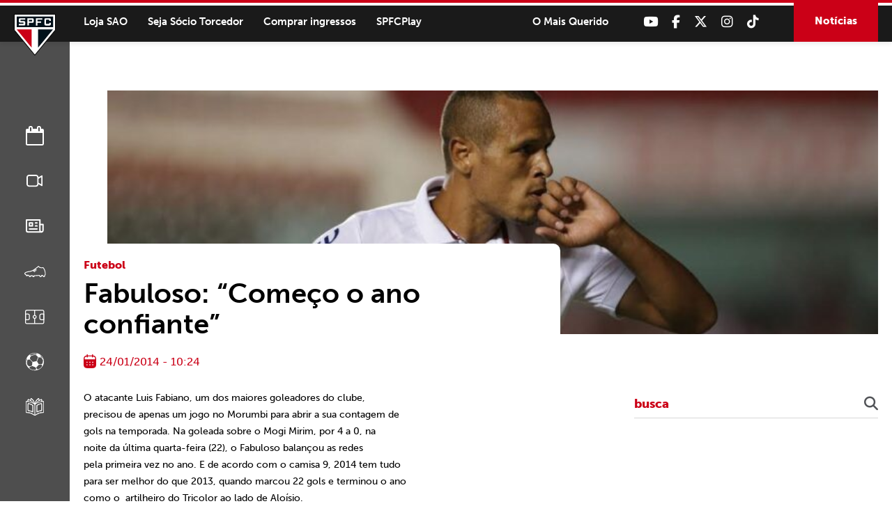

--- FILE ---
content_type: text/html; charset=UTF-8
request_url: https://www.saopaulofc.net/fabuloso-comeco-o-ano-confiante/
body_size: 13834
content:
<!DOCTYPE html>
<html lang="pt-BR">
<head>
<meta charset="UTF-8" />
<meta name="format-detection" content="telephone=no">
<link rel="apple-touch-icon" sizes="57x57" href="https://www.saopaulofc.net/wp-content/themes/spfc2022/assets/img/favicon/apple-icon-57x57.png">
<link rel="apple-touch-icon" sizes="60x60" href="https://www.saopaulofc.net/wp-content/themes/spfc2022/assets/img/favicon/apple-icon-60x60.png">
<link rel="apple-touch-icon" sizes="72x72" href="https://www.saopaulofc.net/wp-content/themes/spfc2022/assets/img/favicon/apple-icon-72x72.png">
<link rel="apple-touch-icon" sizes="76x76" href="https://www.saopaulofc.net/wp-content/themes/spfc2022/assets/img/favicon/apple-icon-76x76.png">
<link rel="apple-touch-icon" sizes="114x114" href="https://www.saopaulofc.net/wp-content/themes/spfc2022/assets/img/favicon/apple-icon-114x114.png">
<link rel="apple-touch-icon" sizes="120x120" href="https://www.saopaulofc.net/wp-content/themes/spfc2022/assets/img/favicon/apple-icon-120x120.png">
<link rel="apple-touch-icon" sizes="144x144" href="https://www.saopaulofc.net/wp-content/themes/spfc2022/assets/img/favicon/apple-icon-144x144.png">
<link rel="apple-touch-icon" sizes="152x152" href="https://www.saopaulofc.net/wp-content/themes/spfc2022/assets/img/favicon/apple-icon-152x152.png">
<link rel="apple-touch-icon" sizes="180x180" href="https://www.saopaulofc.net/wp-content/themes/spfc2022/assets/img/favicon/apple-icon-180x180.png">
<link rel="icon" type="image/png" sizes="192x192"  href="https://www.saopaulofc.net/wp-content/themes/spfc2022/assets/img/favicon/android-icon-192x192.png">
<link rel="icon" type="image/png" sizes="32x32" href="https://www.saopaulofc.net/wp-content/themes/spfc2022/assets/img/favicon/favicon-32x32.png">
<link rel="icon" type="image/png" sizes="96x96" href="https://www.saopaulofc.net/wp-content/themes/spfc2022/assets/img/favicon/favicon-96x96.png">
<link rel="icon" type="image/png" sizes="16x16" href="https://www.saopaulofc.net/wp-content/themes/spfc2022/assets/img/favicon/favicon-16x16.png">
<link rel="manifest" href="https://www.saopaulofc.net/wp-content/themes/spfc2022/assets/img/favicon/manifest.json">
<meta name="msapplication-TileColor" content="#ffffff">
<meta name="msapplication-TileImage" content="https://www.saopaulofc.net/wp-content/themes/spfc2022/assets/img/favicon/ms-icon-144x144.png">
<meta name="theme-color" content="#ffffff">
<meta name="viewport" content="width=device-width, initial-scale=1.0, maximum-scale=1.0">
<meta name="google-site-verification" content="3RKokWBwMtSDNqCUFgxBTOZ7-gMKa39ai01Q9Om4zsc" />
<title>Fabuloso: &quot;Começo o ano confiante&quot; - SPFC</title>
<link rel="profile" href="https://gmpg.org/xfn/11" />
<!--[if IE]>
<script src="https://cdnjs.cloudflare.com/ajax/libs/html5shiv/3.7.3/html5shiv.min.js"></script>
<![endif]-->
<link rel="stylesheet" href="https://www.saopaulofc.net/wp-content/themes/spfc2022/assets/css/vendor/bootstrap.min.css">
<!--[if IE 9]>
	<link href="https://cdn.jsdelivr.net/gh/coliff/bootstrap-ie8/css/bootstrap-ie9.min.css" rel="stylesheet">
<![endif]-->
<!--[if lte IE 8]>
	<link href="https://cdn.jsdelivr.net/gh/coliff/bootstrap-ie8/css/bootstrap-ie8.min.css" rel="stylesheet">
	<script src="https://cdn.jsdelivr.net/g/html5shiv@3.7.3"></script>
<![endif]-->
<link rel="stylesheet" type="text/css" media="all" href="https://www.saopaulofc.net/wp-content/themes/spfc2022/style.css" />
<!-- <link rel="stylesheet" href="https://use.fontawesome.com/releases/v5.5.0/css/all.css" integrity="sha384-B4dIYHKNBt8Bc12p+WXckhzcICo0wtJAoU8YZTY5qE0Id1GSseTk6S+L3BlXeVIU" crossorigin="anonymous"> -->
<link rel="stylesheet" type="text/css" media="all" href="https://cdnjs.cloudflare.com/ajax/libs/font-awesome/6.6.0/css/all.min.css" />
<link rel="stylesheet" type="text/css" media="all" href="https://www.saopaulofc.net/wp-content/themes/spfc2022/assets/css/vendor/lightgallery.css" />
<link rel="stylesheet" type="text/css" media="all" href="https://www.saopaulofc.net/wp-content/themes/spfc2022/assets/css/vendor/animate.css" />
<link rel="stylesheet" type="text/css" media="all" href="https://www.saopaulofc.net/wp-content/themes/spfc2022/assets/css/vendor/slick.css" />
<link rel="stylesheet" type="text/css" media="all" href="https://www.saopaulofc.net/wp-content/themes/spfc2022/assets/css/vendor/revealer.css" />
<link rel="pingback" href="https://www.saopaulofc.net/xmlrpc.php" />

<!-- SCRIPTS -->
<script type="text/javascript" src="https://www.saopaulofc.net/wp-content/themes/spfc2022/assets/js/vendor/jquery.js"></script>
<!-- SCRIPTS -->

<!-- SCRIPTS HEADER -->
<script async src="https://www.googletagmanager.com/gtag/js?id=G-EPQ04BS6X8"></script>
<script>
  window.dataLayer = window.dataLayer || [];
  function gtag(){dataLayer.push(arguments);}
  gtag('js', new Date());

  gtag('config', 'G-EPQ04BS6X8');
</script>

<!-- Facebook Pixel Code -->
<script>
!function(f,b,e,v,n,t,s)
{if(f.fbq)return;n=f.fbq=function(){n.callMethod?
n.callMethod.apply(n,arguments):n.queue.push(arguments)};
if(!f._fbq)f._fbq=n;n.push=n;n.loaded=!0;n.version='2.0';
n.queue=[];t=b.createElement(e);t.async=!0;
t.src=v;s=b.getElementsByTagName(e)[0];
s.parentNode.insertBefore(t,s)}(window, document,'script',
'https://connect.facebook.net/en_US/fbevents.js');
fbq('init', '477555136680590');
fbq('track', 'PageView');
</script>
<noscript><img height="1" width="1" style="display:none"
src="https://www.facebook.com/tr?id=477555136680590&ev=PageView&noscript=1"
/></noscript>
<!-- End Facebook Pixel Code -->
<!-- FIM SCRIPTS HEADER -->

<meta name='robots' content='max-image-preview:large' />

	<!-- This site is optimized with the Yoast SEO plugin v22.0 - https://yoast.com/wordpress/plugins/seo/ -->
	<link rel="canonical" href="https://www.saopaulofc.net/fabuloso-comeco-o-ano-confiante/" />
	<meta property="og:locale" content="pt_BR" />
	<meta property="og:type" content="article" />
	<meta property="og:title" content="Fabuloso: &quot;Começo o ano confiante&quot; - SPFC" />
	<meta property="og:description" content="O atacante Luis Fabiano, um dos maiores goleadores do clube, precisou de apenas um jogo no Morumbi para abrir a sua contagem de gols na temporada. Na goleada sobre o Mogi Mirim, por 4 a 0, na noite da última quarta-feira (22), o Fabuloso balançou as redes pela primeira vez no ano. E de acordo [&hellip;]" />
	<meta property="og:url" content="https://www.saopaulofc.net/fabuloso-comeco-o-ano-confiante/" />
	<meta property="og:site_name" content="SPFC" />
	<meta property="article:published_time" content="2014-01-24T12:24:39+00:00" />
	<meta property="og:image" content="https://cdn.saopaulofc.net/2024/01/fabuloso-2.jpg" />
	<meta property="og:image:width" content="956" />
	<meta property="og:image:height" content="638" />
	<meta property="og:image:type" content="image/jpeg" />
	<meta name="author" content="Comunicação SPFC" />
	<meta name="twitter:card" content="summary_large_image" />
	<meta name="twitter:label1" content="Escrito por" />
	<meta name="twitter:data1" content="Comunicação SPFC" />
	<meta name="twitter:label2" content="Est. tempo de leitura" />
	<meta name="twitter:data2" content="2 minutos" />
	<script type="application/ld+json" class="yoast-schema-graph">{"@context":"https://schema.org","@graph":[{"@type":"WebPage","@id":"https://www.saopaulofc.net/fabuloso-comeco-o-ano-confiante/","url":"https://www.saopaulofc.net/fabuloso-comeco-o-ano-confiante/","name":"Fabuloso: \"Começo o ano confiante\" - SPFC","isPartOf":{"@id":"https://www.saopaulofc.net/#website"},"primaryImageOfPage":{"@id":"https://www.saopaulofc.net/fabuloso-comeco-o-ano-confiante/#primaryimage"},"image":{"@id":"https://www.saopaulofc.net/fabuloso-comeco-o-ano-confiante/#primaryimage"},"thumbnailUrl":"https://cdn.saopaulofc.net/2024/01/fabuloso-2.jpg","datePublished":"2014-01-24T12:24:39+00:00","dateModified":"2014-01-24T12:24:39+00:00","author":{"@id":"https://www.saopaulofc.net/#/schema/person/593dd8022b70c80c86688c322da85e19"},"inLanguage":"pt-BR","potentialAction":[{"@type":"ReadAction","target":["https://www.saopaulofc.net/fabuloso-comeco-o-ano-confiante/"]}]},{"@type":"ImageObject","inLanguage":"pt-BR","@id":"https://www.saopaulofc.net/fabuloso-comeco-o-ano-confiante/#primaryimage","url":"https://cdn.saopaulofc.net/2024/01/fabuloso-2.jpg","contentUrl":"https://cdn.saopaulofc.net/2024/01/fabuloso-2.jpg","width":956,"height":638},{"@type":"WebSite","@id":"https://www.saopaulofc.net/#website","url":"https://www.saopaulofc.net/","name":"SPFC","description":"O Mais Querido","potentialAction":[{"@type":"SearchAction","target":{"@type":"EntryPoint","urlTemplate":"https://www.saopaulofc.net/?s={search_term_string}"},"query-input":"required name=search_term_string"}],"inLanguage":"pt-BR"},{"@type":"Person","@id":"https://www.saopaulofc.net/#/schema/person/593dd8022b70c80c86688c322da85e19","name":"Comunicação SPFC","image":{"@type":"ImageObject","inLanguage":"pt-BR","@id":"https://www.saopaulofc.net/#/schema/person/image/","url":"https://secure.gravatar.com/avatar/187295381d9da10d42fe210ddf1a5c36?s=96&d=mm&r=g","contentUrl":"https://secure.gravatar.com/avatar/187295381d9da10d42fe210ddf1a5c36?s=96&d=mm&r=g","caption":"Comunicação SPFC"},"url":"https://www.saopaulofc.net/author/emaildosaopaulofcgmail-com/"}]}</script>
	<!-- / Yoast SEO plugin. -->


<link rel='dns-prefetch' href='//www.googletagmanager.com' />
<link rel="alternate" type="application/rss+xml" title="Feed para SPFC &raquo;" href="https://www.saopaulofc.net/feed/" />
<link rel="alternate" type="application/rss+xml" title="Feed de comentários para SPFC &raquo;" href="https://www.saopaulofc.net/comments/feed/" />
<script type="text/javascript">
/* <![CDATA[ */
window._wpemojiSettings = {"baseUrl":"https:\/\/s.w.org\/images\/core\/emoji\/14.0.0\/72x72\/","ext":".png","svgUrl":"https:\/\/s.w.org\/images\/core\/emoji\/14.0.0\/svg\/","svgExt":".svg","source":{"concatemoji":"https:\/\/www.saopaulofc.net\/wp-includes\/js\/wp-emoji-release.min.js?ver=6.4.3"}};
/*! This file is auto-generated */
!function(i,n){var o,s,e;function c(e){try{var t={supportTests:e,timestamp:(new Date).valueOf()};sessionStorage.setItem(o,JSON.stringify(t))}catch(e){}}function p(e,t,n){e.clearRect(0,0,e.canvas.width,e.canvas.height),e.fillText(t,0,0);var t=new Uint32Array(e.getImageData(0,0,e.canvas.width,e.canvas.height).data),r=(e.clearRect(0,0,e.canvas.width,e.canvas.height),e.fillText(n,0,0),new Uint32Array(e.getImageData(0,0,e.canvas.width,e.canvas.height).data));return t.every(function(e,t){return e===r[t]})}function u(e,t,n){switch(t){case"flag":return n(e,"\ud83c\udff3\ufe0f\u200d\u26a7\ufe0f","\ud83c\udff3\ufe0f\u200b\u26a7\ufe0f")?!1:!n(e,"\ud83c\uddfa\ud83c\uddf3","\ud83c\uddfa\u200b\ud83c\uddf3")&&!n(e,"\ud83c\udff4\udb40\udc67\udb40\udc62\udb40\udc65\udb40\udc6e\udb40\udc67\udb40\udc7f","\ud83c\udff4\u200b\udb40\udc67\u200b\udb40\udc62\u200b\udb40\udc65\u200b\udb40\udc6e\u200b\udb40\udc67\u200b\udb40\udc7f");case"emoji":return!n(e,"\ud83e\udef1\ud83c\udffb\u200d\ud83e\udef2\ud83c\udfff","\ud83e\udef1\ud83c\udffb\u200b\ud83e\udef2\ud83c\udfff")}return!1}function f(e,t,n){var r="undefined"!=typeof WorkerGlobalScope&&self instanceof WorkerGlobalScope?new OffscreenCanvas(300,150):i.createElement("canvas"),a=r.getContext("2d",{willReadFrequently:!0}),o=(a.textBaseline="top",a.font="600 32px Arial",{});return e.forEach(function(e){o[e]=t(a,e,n)}),o}function t(e){var t=i.createElement("script");t.src=e,t.defer=!0,i.head.appendChild(t)}"undefined"!=typeof Promise&&(o="wpEmojiSettingsSupports",s=["flag","emoji"],n.supports={everything:!0,everythingExceptFlag:!0},e=new Promise(function(e){i.addEventListener("DOMContentLoaded",e,{once:!0})}),new Promise(function(t){var n=function(){try{var e=JSON.parse(sessionStorage.getItem(o));if("object"==typeof e&&"number"==typeof e.timestamp&&(new Date).valueOf()<e.timestamp+604800&&"object"==typeof e.supportTests)return e.supportTests}catch(e){}return null}();if(!n){if("undefined"!=typeof Worker&&"undefined"!=typeof OffscreenCanvas&&"undefined"!=typeof URL&&URL.createObjectURL&&"undefined"!=typeof Blob)try{var e="postMessage("+f.toString()+"("+[JSON.stringify(s),u.toString(),p.toString()].join(",")+"));",r=new Blob([e],{type:"text/javascript"}),a=new Worker(URL.createObjectURL(r),{name:"wpTestEmojiSupports"});return void(a.onmessage=function(e){c(n=e.data),a.terminate(),t(n)})}catch(e){}c(n=f(s,u,p))}t(n)}).then(function(e){for(var t in e)n.supports[t]=e[t],n.supports.everything=n.supports.everything&&n.supports[t],"flag"!==t&&(n.supports.everythingExceptFlag=n.supports.everythingExceptFlag&&n.supports[t]);n.supports.everythingExceptFlag=n.supports.everythingExceptFlag&&!n.supports.flag,n.DOMReady=!1,n.readyCallback=function(){n.DOMReady=!0}}).then(function(){return e}).then(function(){var e;n.supports.everything||(n.readyCallback(),(e=n.source||{}).concatemoji?t(e.concatemoji):e.wpemoji&&e.twemoji&&(t(e.twemoji),t(e.wpemoji)))}))}((window,document),window._wpemojiSettings);
/* ]]> */
</script>
<style id='wp-emoji-styles-inline-css' type='text/css'>

	img.wp-smiley, img.emoji {
		display: inline !important;
		border: none !important;
		box-shadow: none !important;
		height: 1em !important;
		width: 1em !important;
		margin: 0 0.07em !important;
		vertical-align: -0.1em !important;
		background: none !important;
		padding: 0 !important;
	}
</style>
<link rel='stylesheet' id='wp-block-library-css' href='https://www.saopaulofc.net/wp-includes/css/dist/block-library/style.min.css?ver=6.4.3' type='text/css' media='all' />
<style id='atbs-tab-style-inline-css' type='text/css'>


</style>
<style id='atbs-tabs-style-inline-css' type='text/css'>
@keyframes fadeIn{0%{opacity:0}to{opacity:1}}.wp-block-atbs-tabs .tabs-nav{overflow:hidden;z-index:1}.wp-block-atbs-tabs .tabs-titles{background-color:#81a5ff;display:flex;flex-direction:column;justify-content:space-between;list-style:none;margin:0;padding:0}.wp-block-atbs-tabs .tabs-titles .tab-title{align-items:center;box-sizing:border-box;color:#fff;cursor:pointer;display:flex;gap:8px;justify-content:center;list-style:none;padding:15px;transition:all .3s ease;width:100%}.wp-block-atbs-tabs .tabs-titles .tab-title.icon_left{flex-direction:row}.wp-block-atbs-tabs .tabs-titles .tab-title.icon_right{flex-direction:row-reverse}.wp-block-atbs-tabs .tabs-titles .tab-title.icon_top{flex-direction:column}.wp-block-atbs-tabs .tabs-titles .tab-title.icon_bottom{flex-direction:column-reverse}.wp-block-atbs-tabs .tabs-titles .tab-title.active{background-color:#4876e9}.wp-block-atbs-tabs .tabs-titles .tab-title .tab-title-media{line-height:1!important}.wp-block-atbs-tabs .tabs-titles .tab-title .tab-title-media svg{height:20px;width:auto}.wp-block-atbs-tabs .tabs-container{display:flex;flex-direction:column;gap:0}.wp-block-atbs-tabs .tabs-content{background-color:#eee;box-sizing:border-box;padding:15px}.wp-block-atbs-tabs .wp-block-atbs-tab p{margin:0 0 15px}@media(min-width:991px){.wp-block-atbs-tabs .tabs-titles{flex-direction:row}}

</style>
<link rel='stylesheet' id='atbs-blocks-bootstrap-icons-css' href='https://www.saopaulofc.net/wp-content/plugins/advanced-tabs-block/./assets/css/bootstrap-icons.min.css?ver=1.2.1' type='text/css' media='all' />
<style id='classic-theme-styles-inline-css' type='text/css'>
/*! This file is auto-generated */
.wp-block-button__link{color:#fff;background-color:#32373c;border-radius:9999px;box-shadow:none;text-decoration:none;padding:calc(.667em + 2px) calc(1.333em + 2px);font-size:1.125em}.wp-block-file__button{background:#32373c;color:#fff;text-decoration:none}
</style>
<style id='global-styles-inline-css' type='text/css'>
body{--wp--preset--color--black: #000000;--wp--preset--color--cyan-bluish-gray: #abb8c3;--wp--preset--color--white: #ffffff;--wp--preset--color--pale-pink: #f78da7;--wp--preset--color--vivid-red: #cf2e2e;--wp--preset--color--luminous-vivid-orange: #ff6900;--wp--preset--color--luminous-vivid-amber: #fcb900;--wp--preset--color--light-green-cyan: #7bdcb5;--wp--preset--color--vivid-green-cyan: #00d084;--wp--preset--color--pale-cyan-blue: #8ed1fc;--wp--preset--color--vivid-cyan-blue: #0693e3;--wp--preset--color--vivid-purple: #9b51e0;--wp--preset--gradient--vivid-cyan-blue-to-vivid-purple: linear-gradient(135deg,rgba(6,147,227,1) 0%,rgb(155,81,224) 100%);--wp--preset--gradient--light-green-cyan-to-vivid-green-cyan: linear-gradient(135deg,rgb(122,220,180) 0%,rgb(0,208,130) 100%);--wp--preset--gradient--luminous-vivid-amber-to-luminous-vivid-orange: linear-gradient(135deg,rgba(252,185,0,1) 0%,rgba(255,105,0,1) 100%);--wp--preset--gradient--luminous-vivid-orange-to-vivid-red: linear-gradient(135deg,rgba(255,105,0,1) 0%,rgb(207,46,46) 100%);--wp--preset--gradient--very-light-gray-to-cyan-bluish-gray: linear-gradient(135deg,rgb(238,238,238) 0%,rgb(169,184,195) 100%);--wp--preset--gradient--cool-to-warm-spectrum: linear-gradient(135deg,rgb(74,234,220) 0%,rgb(151,120,209) 20%,rgb(207,42,186) 40%,rgb(238,44,130) 60%,rgb(251,105,98) 80%,rgb(254,248,76) 100%);--wp--preset--gradient--blush-light-purple: linear-gradient(135deg,rgb(255,206,236) 0%,rgb(152,150,240) 100%);--wp--preset--gradient--blush-bordeaux: linear-gradient(135deg,rgb(254,205,165) 0%,rgb(254,45,45) 50%,rgb(107,0,62) 100%);--wp--preset--gradient--luminous-dusk: linear-gradient(135deg,rgb(255,203,112) 0%,rgb(199,81,192) 50%,rgb(65,88,208) 100%);--wp--preset--gradient--pale-ocean: linear-gradient(135deg,rgb(255,245,203) 0%,rgb(182,227,212) 50%,rgb(51,167,181) 100%);--wp--preset--gradient--electric-grass: linear-gradient(135deg,rgb(202,248,128) 0%,rgb(113,206,126) 100%);--wp--preset--gradient--midnight: linear-gradient(135deg,rgb(2,3,129) 0%,rgb(40,116,252) 100%);--wp--preset--font-size--small: 13px;--wp--preset--font-size--medium: 20px;--wp--preset--font-size--large: 36px;--wp--preset--font-size--x-large: 42px;--wp--preset--spacing--20: 0.44rem;--wp--preset--spacing--30: 0.67rem;--wp--preset--spacing--40: 1rem;--wp--preset--spacing--50: 1.5rem;--wp--preset--spacing--60: 2.25rem;--wp--preset--spacing--70: 3.38rem;--wp--preset--spacing--80: 5.06rem;--wp--preset--shadow--natural: 6px 6px 9px rgba(0, 0, 0, 0.2);--wp--preset--shadow--deep: 12px 12px 50px rgba(0, 0, 0, 0.4);--wp--preset--shadow--sharp: 6px 6px 0px rgba(0, 0, 0, 0.2);--wp--preset--shadow--outlined: 6px 6px 0px -3px rgba(255, 255, 255, 1), 6px 6px rgba(0, 0, 0, 1);--wp--preset--shadow--crisp: 6px 6px 0px rgba(0, 0, 0, 1);}:where(.is-layout-flex){gap: 0.5em;}:where(.is-layout-grid){gap: 0.5em;}body .is-layout-flow > .alignleft{float: left;margin-inline-start: 0;margin-inline-end: 2em;}body .is-layout-flow > .alignright{float: right;margin-inline-start: 2em;margin-inline-end: 0;}body .is-layout-flow > .aligncenter{margin-left: auto !important;margin-right: auto !important;}body .is-layout-constrained > .alignleft{float: left;margin-inline-start: 0;margin-inline-end: 2em;}body .is-layout-constrained > .alignright{float: right;margin-inline-start: 2em;margin-inline-end: 0;}body .is-layout-constrained > .aligncenter{margin-left: auto !important;margin-right: auto !important;}body .is-layout-constrained > :where(:not(.alignleft):not(.alignright):not(.alignfull)){max-width: var(--wp--style--global--content-size);margin-left: auto !important;margin-right: auto !important;}body .is-layout-constrained > .alignwide{max-width: var(--wp--style--global--wide-size);}body .is-layout-flex{display: flex;}body .is-layout-flex{flex-wrap: wrap;align-items: center;}body .is-layout-flex > *{margin: 0;}body .is-layout-grid{display: grid;}body .is-layout-grid > *{margin: 0;}:where(.wp-block-columns.is-layout-flex){gap: 2em;}:where(.wp-block-columns.is-layout-grid){gap: 2em;}:where(.wp-block-post-template.is-layout-flex){gap: 1.25em;}:where(.wp-block-post-template.is-layout-grid){gap: 1.25em;}.has-black-color{color: var(--wp--preset--color--black) !important;}.has-cyan-bluish-gray-color{color: var(--wp--preset--color--cyan-bluish-gray) !important;}.has-white-color{color: var(--wp--preset--color--white) !important;}.has-pale-pink-color{color: var(--wp--preset--color--pale-pink) !important;}.has-vivid-red-color{color: var(--wp--preset--color--vivid-red) !important;}.has-luminous-vivid-orange-color{color: var(--wp--preset--color--luminous-vivid-orange) !important;}.has-luminous-vivid-amber-color{color: var(--wp--preset--color--luminous-vivid-amber) !important;}.has-light-green-cyan-color{color: var(--wp--preset--color--light-green-cyan) !important;}.has-vivid-green-cyan-color{color: var(--wp--preset--color--vivid-green-cyan) !important;}.has-pale-cyan-blue-color{color: var(--wp--preset--color--pale-cyan-blue) !important;}.has-vivid-cyan-blue-color{color: var(--wp--preset--color--vivid-cyan-blue) !important;}.has-vivid-purple-color{color: var(--wp--preset--color--vivid-purple) !important;}.has-black-background-color{background-color: var(--wp--preset--color--black) !important;}.has-cyan-bluish-gray-background-color{background-color: var(--wp--preset--color--cyan-bluish-gray) !important;}.has-white-background-color{background-color: var(--wp--preset--color--white) !important;}.has-pale-pink-background-color{background-color: var(--wp--preset--color--pale-pink) !important;}.has-vivid-red-background-color{background-color: var(--wp--preset--color--vivid-red) !important;}.has-luminous-vivid-orange-background-color{background-color: var(--wp--preset--color--luminous-vivid-orange) !important;}.has-luminous-vivid-amber-background-color{background-color: var(--wp--preset--color--luminous-vivid-amber) !important;}.has-light-green-cyan-background-color{background-color: var(--wp--preset--color--light-green-cyan) !important;}.has-vivid-green-cyan-background-color{background-color: var(--wp--preset--color--vivid-green-cyan) !important;}.has-pale-cyan-blue-background-color{background-color: var(--wp--preset--color--pale-cyan-blue) !important;}.has-vivid-cyan-blue-background-color{background-color: var(--wp--preset--color--vivid-cyan-blue) !important;}.has-vivid-purple-background-color{background-color: var(--wp--preset--color--vivid-purple) !important;}.has-black-border-color{border-color: var(--wp--preset--color--black) !important;}.has-cyan-bluish-gray-border-color{border-color: var(--wp--preset--color--cyan-bluish-gray) !important;}.has-white-border-color{border-color: var(--wp--preset--color--white) !important;}.has-pale-pink-border-color{border-color: var(--wp--preset--color--pale-pink) !important;}.has-vivid-red-border-color{border-color: var(--wp--preset--color--vivid-red) !important;}.has-luminous-vivid-orange-border-color{border-color: var(--wp--preset--color--luminous-vivid-orange) !important;}.has-luminous-vivid-amber-border-color{border-color: var(--wp--preset--color--luminous-vivid-amber) !important;}.has-light-green-cyan-border-color{border-color: var(--wp--preset--color--light-green-cyan) !important;}.has-vivid-green-cyan-border-color{border-color: var(--wp--preset--color--vivid-green-cyan) !important;}.has-pale-cyan-blue-border-color{border-color: var(--wp--preset--color--pale-cyan-blue) !important;}.has-vivid-cyan-blue-border-color{border-color: var(--wp--preset--color--vivid-cyan-blue) !important;}.has-vivid-purple-border-color{border-color: var(--wp--preset--color--vivid-purple) !important;}.has-vivid-cyan-blue-to-vivid-purple-gradient-background{background: var(--wp--preset--gradient--vivid-cyan-blue-to-vivid-purple) !important;}.has-light-green-cyan-to-vivid-green-cyan-gradient-background{background: var(--wp--preset--gradient--light-green-cyan-to-vivid-green-cyan) !important;}.has-luminous-vivid-amber-to-luminous-vivid-orange-gradient-background{background: var(--wp--preset--gradient--luminous-vivid-amber-to-luminous-vivid-orange) !important;}.has-luminous-vivid-orange-to-vivid-red-gradient-background{background: var(--wp--preset--gradient--luminous-vivid-orange-to-vivid-red) !important;}.has-very-light-gray-to-cyan-bluish-gray-gradient-background{background: var(--wp--preset--gradient--very-light-gray-to-cyan-bluish-gray) !important;}.has-cool-to-warm-spectrum-gradient-background{background: var(--wp--preset--gradient--cool-to-warm-spectrum) !important;}.has-blush-light-purple-gradient-background{background: var(--wp--preset--gradient--blush-light-purple) !important;}.has-blush-bordeaux-gradient-background{background: var(--wp--preset--gradient--blush-bordeaux) !important;}.has-luminous-dusk-gradient-background{background: var(--wp--preset--gradient--luminous-dusk) !important;}.has-pale-ocean-gradient-background{background: var(--wp--preset--gradient--pale-ocean) !important;}.has-electric-grass-gradient-background{background: var(--wp--preset--gradient--electric-grass) !important;}.has-midnight-gradient-background{background: var(--wp--preset--gradient--midnight) !important;}.has-small-font-size{font-size: var(--wp--preset--font-size--small) !important;}.has-medium-font-size{font-size: var(--wp--preset--font-size--medium) !important;}.has-large-font-size{font-size: var(--wp--preset--font-size--large) !important;}.has-x-large-font-size{font-size: var(--wp--preset--font-size--x-large) !important;}
.wp-block-navigation a:where(:not(.wp-element-button)){color: inherit;}
:where(.wp-block-post-template.is-layout-flex){gap: 1.25em;}:where(.wp-block-post-template.is-layout-grid){gap: 1.25em;}
:where(.wp-block-columns.is-layout-flex){gap: 2em;}:where(.wp-block-columns.is-layout-grid){gap: 2em;}
.wp-block-pullquote{font-size: 1.5em;line-height: 1.6;}
</style>
<link rel='stylesheet' id='contact-form-7-css' href='https://www.saopaulofc.net/wp-content/plugins/contact-form-7/includes/css/styles.css?ver=5.8.7' type='text/css' media='all' />
<link rel='stylesheet' id='wpswiper-block-frontend-css' href='https://www.saopaulofc.net/wp-content/plugins/wp-swiper/css/frontend_block.css?ver=1.1.2' type='text/css' media='all' />
<link rel='stylesheet' id='wpswiper-bundle-css-css' href='https://www.saopaulofc.net/wp-content/plugins/wp-swiper/public/css/swiper-bundle.min.css?ver=8.4.5' type='text/css' media='all' />
<link rel='stylesheet' id='wp-pagenavi-css' href='https://www.saopaulofc.net/wp-content/plugins/wp-pagenavi/pagenavi-css.css?ver=2.70' type='text/css' media='all' />
<script type="text/javascript" src="https://www.saopaulofc.net/wp-content/plugins/wp-swiper/public/js/swiper-bundle.min.js?ver=8.4.5" id="wpswiper-bundle-js-js"></script>
<script type="text/javascript" src="https://www.saopaulofc.net/wp-content/plugins/wp-swiper/gutenberg/js/frontend_block.js?ver=1.1.2" id="wpswiper-frontend-js-js"></script>

<!-- Snippet da etiqueta do Google (gtag.js) adicionado pelo Site Kit -->
<!-- Snippet do Google Análises adicionado pelo Site Kit -->
<script type="text/javascript" src="https://www.googletagmanager.com/gtag/js?id=GT-PZM4Q4D6" id="google_gtagjs-js" async></script>
<script type="text/javascript" id="google_gtagjs-js-after">
/* <![CDATA[ */
window.dataLayer = window.dataLayer || [];function gtag(){dataLayer.push(arguments);}
gtag("set","linker",{"domains":["www.saopaulofc.net"]});
gtag("js", new Date());
gtag("set", "developer_id.dZTNiMT", true);
gtag("config", "GT-PZM4Q4D6");
 window._googlesitekit = window._googlesitekit || {}; window._googlesitekit.throttledEvents = []; window._googlesitekit.gtagEvent = (name, data) => { var key = JSON.stringify( { name, data } ); if ( !! window._googlesitekit.throttledEvents[ key ] ) { return; } window._googlesitekit.throttledEvents[ key ] = true; setTimeout( () => { delete window._googlesitekit.throttledEvents[ key ]; }, 5 ); gtag( "event", name, { ...data, event_source: "site-kit" } ); }; 
/* ]]> */
</script>
<link rel="https://api.w.org/" href="https://www.saopaulofc.net/wp-json/" /><link rel="alternate" type="application/json" href="https://www.saopaulofc.net/wp-json/wp/v2/posts/123439" /><link rel="EditURI" type="application/rsd+xml" title="RSD" href="https://www.saopaulofc.net/xmlrpc.php?rsd" />
<meta name="generator" content="WordPress 6.4.3" />
<link rel='shortlink' href='https://www.saopaulofc.net/?p=123439' />
<link rel="alternate" type="application/json+oembed" href="https://www.saopaulofc.net/wp-json/oembed/1.0/embed?url=https%3A%2F%2Fwww.saopaulofc.net%2Ffabuloso-comeco-o-ano-confiante%2F" />
<link rel="alternate" type="text/xml+oembed" href="https://www.saopaulofc.net/wp-json/oembed/1.0/embed?url=https%3A%2F%2Fwww.saopaulofc.net%2Ffabuloso-comeco-o-ano-confiante%2F&#038;format=xml" />
<meta name="generator" content="Site Kit by Google 1.158.0" /><meta name="google-site-verification" content="VEtAd7qO2ROwHkuBrqj8R1bAOBsIKg7HYLWEkuCh_KA">
</head>

<body class="post-template-default single single-post postid-123439 single-format-standard">

<!-- SCRIPTS BODY -->
<!-- FIM SCRIPTS BODY -->

<!-- HEADER -->
<header id="header" class="">
	<section class="content flex flex-right align-center">
		
		<!-- logo -->
					<span class="logo"><a href="https://www.saopaulofc.net/" title="SPFC">SPFC</a></span>
				<!-- logo -->

		<!-- header_desktop -->
		<div class="header_desktop flex align-center">
			<div class="header_desktop_left">
				<nav class="menu_desktop">
					<div class="menu-menu-cabecalho-container"><ul id="menu-menu-cabecalho" class="menu"><li id="menu-item-86" class="menu-item menu-item-type-custom menu-item-object-custom menu-item-86"><a target="_blank" rel="noopener" href="https://www.saostore.com.br/">Loja SAO</a></li>
<li id="menu-item-87" class="menu-item menu-item-type-custom menu-item-object-custom menu-item-87"><a target="_blank" rel="noopener" href="https://sociotorcedor.com.br/?utm_source=saopaulofc&#038;utm_medium=botao&#038;utm_campaign=botao_sociotorcedor">Seja Sócio Torcedor</a></li>
<li id="menu-item-88" class="menu-item menu-item-type-custom menu-item-object-custom menu-item-88"><a target="_blank" rel="noopener" href="http://spfcticket.net">Comprar ingressos</a></li>
<li id="menu-item-3209" class="menu-item menu-item-type-custom menu-item-object-custom menu-item-3209"><a target="_blank" rel="noopener" href="https://www.spfcplay.com.br/">SPFCPlay</a></li>
</ul></div>				</nav>
			</div>

			<div class="header_desktop_right flex flex-right align-center">
				<div class="header_chamada">
					<span>O Mais Querido</span>
				</div>

				<div class="header_redes flex flex-right align-center">
											<a href="https://www.youtube.com/spfctv" title="Youtube" target="_blank"><i class="fa-brands fa-youtube"></i></a>
																<a href="https://www.facebook.com/saopaulofc" title="Facebook" target="_blank"><i class="fa-brands fa-facebook-f"></i></a>
																<a href="https://twitter.com/saopaulofc" title="Twitter" target="_blank"><i class="fa-brands fa-x-twitter"></i></a>
																<a href="https://www.instagram.com/saopaulofc/" title="Instagram" target="_blank"><i class="fa-brands fa-instagram"></i></a>
																<a href="https://www.tiktok.com/@saopaulofc" title="TikTok" target="_blank"><i class="fa-brands fa-tiktok"></i></a>
									</div>

				<div class="header_noticias">
					<a href="https://www.saopaulofc.net/noticias/">Notícias</a>
				</div>
			</div>
		</div>
		<!-- header_desktop -->

		<!-- menu -->
		<span class="toggleMenu">
			<div class="line_one"></div>
			<div class="line_two"></div>
			<div class="line_three"></div>
		</span>

		<div id="menu_header_wrapper" class="">
			<div class="menu_header_in">

				<!-- menu_header -->
				<nav class="menu_header">
					<div class="menu-menu-cabecalho-menu-cabecalho-mobile-container"><ul id="menu-menu-cabecalho-menu-cabecalho-mobile" class="menu"><li id="menu-item-137251" class="menu-item menu-item-type-post_type menu-item-object-page menu-item-137251"><a href="https://www.saopaulofc.net/calendario-de-jogos/">Calendário</a></li>
<li id="menu-item-138990" class="menu-item menu-item-type-custom menu-item-object-custom menu-item-138990"><a href="https://www.saopaulofc.net/midias/galeria/">Vídeos</a></li>
<li id="menu-item-138992" class="menu-item menu-item-type-custom menu-item-object-custom menu-item-138992"><a href="https://www.saopaulofc.net/noticias/">Notícias</a></li>
<li id="menu-item-138994" class="menu-item menu-item-type-post_type menu-item-object-esporte menu-item-138994"><a href="https://www.saopaulofc.net/esporte/futebol-masculino-profissional/">Futebol Masculino Profissional</a></li>
<li id="menu-item-138995" class="menu-item menu-item-type-post_type menu-item-object-esporte menu-item-138995"><a href="https://www.saopaulofc.net/esporte/futebol-de-base-masculino/">Futebol Masculino de Base</a></li>
<li id="menu-item-138996" class="menu-item menu-item-type-post_type menu-item-object-esporte menu-item-138996"><a href="https://www.saopaulofc.net/esporte/futebol-feminino/">Futebol Feminino</a></li>
<li id="menu-item-165885" class="menu-item menu-item-type-taxonomy menu-item-object-category menu-item-165885"><a href="https://www.saopaulofc.net/categoria/historia/">História</a></li>
</ul></div>				</nav>
				<!-- menu_header -->

			</div>
		</div>
		<!-- menu -->

	</section>
</header>
<!-- FIM HEADER -->

<!-- menu_lateral -->
<section class="menu_lateral">
			<nav class="lateral_menu flex align-center flex-left">
			<ul>
									<li><a class="flex align-center" href="https://www.saopaulofc.net/calendario-de-jogos/"><i><img src="https://cdn.saopaulofc.net/2022/08/lateral-1.png" alt="Calendário"></i><span>Calendário</span></a></li>
									<li><a class="flex align-center" href="https://www.saopaulofc.net/midias/galeria/"><i><img src="https://cdn.saopaulofc.net/2022/08/lateral-2.png" alt="Vídeos"></i><span>Vídeos</span></a></li>
									<li><a class="flex align-center" href="https://www.saopaulofc.net/noticias/"><i><img src="https://cdn.saopaulofc.net/2022/08/lateral-3.png" alt="Notícias"></i><span>Notícias</span></a></li>
									<li><a class="flex align-center" href="https://www.saopaulofc.net/esporte/futebol-masculino-profissional/"><i><img src="https://cdn.saopaulofc.net/2022/08/lateral-4.png" alt="Futebol Masculino Profissional"></i><span>Futebol Masculino Profissional</span></a></li>
									<li><a class="flex align-center" href="https://www.saopaulofc.net/esporte/futebol-de-base-masculino/"><i><img src="https://cdn.saopaulofc.net/2022/08/lateral-5.png" alt="Futebol Masculino de Base"></i><span>Futebol Masculino de Base</span></a></li>
									<li><a class="flex align-center" href="https://www.saopaulofc.net/esporte/futebol-feminino/"><i><img src="https://cdn.saopaulofc.net/2022/08/lateral-6.png" alt="Futebol Feminino"></i><span>Futebol Feminino</span></a></li>
									<li><a class="flex align-center" href="https://www.saopaulofc.net/categoria/historia/"><i><img src="https://cdn.saopaulofc.net/2025/01/lateral-biblio-1.png" alt="História"></i><span>História</span></a></li>
							</ul>
		</nav>
	</section>
<!-- menu_lateral -->

<!-- content wrapper -->
<section class="content_wrapper">

	<div class="block_wrapper">
	<div class="block block_970_250">
	</div>
</div>
	<!-- content -->
	<section class="content content_blog content_single flex">

		<!-- single_post_topo -->
		<section class="single_post_topo single_post_topo_thumb flex">
							<section class="single_post_topo_img wow fadeInRight" data-wow-offset="100" data-wow-delay="0">
					<figure><img width="698" height="466" src="https://cdn.saopaulofc.net/2024/01/fabuloso-2.jpg" class="attachment-single_topo_blog size-single_topo_blog wp-post-image" alt="Fabuloso: &#8220;Começo o ano confiante&#8221;" decoding="async" fetchpriority="high" srcset="https://cdn.saopaulofc.net/2024/01/fabuloso-2.jpg 956w, https://cdn.saopaulofc.net/2024/01/fabuloso-2-300x200.jpg 300w, https://cdn.saopaulofc.net/2024/01/fabuloso-2-768x513.jpg 768w" sizes="(max-width: 698px) 100vw, 698px" /></figure>
				</section>
			
			<div class="single_post_topo_left wow fadeInUp" data-wow-offset="100" data-wow-delay="0">
				<div class="single_cat">
					<a href="https://www.saopaulofc.net/categoria/futebol/">Futebol</a>
				</div>

				<h1>Fabuloso: &#8220;Começo o ano confiante&#8221;</h1>

				<div class="blog_box_info flex align-center flex-left">
					<i><img src="https://www.saopaulofc.net/wp-content/themes/spfc2022/assets/img/calendar.svg" alt="Calendário"></i>
					<span class="blog_box_data">24/01/2014 - 10:24</span>
				</div>
			</div>
		</section>
		<!-- single_post_topo -->
		
		<!-- posts_left -->
		<section class="posts_left">

			<!-- single_txt -->
			<div class="single_txt wow fadeInUp" data-wow-offset="100" data-wow-delay="0">
				<p>O atacante Luis Fabiano, um dos maiores goleadores do clube,<br />
precisou de apenas um jogo no Morumbi para abrir a sua contagem de<br />
gols na temporada. Na goleada sobre o Mogi Mirim, por 4 a 0, na<br />
noite da última quarta-feira (22), o Fabuloso balançou as redes<br />
pela primeira vez no ano. E de acordo com o camisa 9, 2014 tem tudo<br />
para ser melhor do que 2013, quando marcou 22 gols e terminou o ano<br />
como o&nbsp; artilheiro do Tricolor ao lado de Aloísio.</p>
<p>&#8220;Eu começo o ano confiante, fiz uma pré-temporada muito legal,<br />
sem dores. Este ano vai ser legal, porque participei de todos os<br />
treinos e consegui não sentir dor. Estou me sentindo bem depois dos<br />
jogos, diferente do ano passado, que eu acabava um bagaço (risos)&#8221;,<br />
brincou o Fabuloso.</p>
<p>Após estrear com derrota para o Bragantino, por 2 a 0, na rodada<br />
de abertura do Campeonato Paulista, o time são-paulino foi<br />
modificado para encarar o Sapão. Para dar mais ofensividade e<br />
mobilidade, o técnico Muricy Ramalho apostou no trio de frente<br />
formado por Ademilson, Osvaldo e Luis Fabiano. A tática do<br />
treinador funcionou e os três atacantes balançaram as redes do<br />
clube do interior.</p>
<p>&#8220;Fiquei feliz por ter feito um gol, por ter vencido. Fui para<br />
casa um pouco mais tranquilo. E no próximo domingo, a gente tem que<br />
manter essa confiança. Foi a nossa primeira vitória no ano e<br />
mostramos que, no Morumbi, temos força&#8221;, completou o centroavante.<br />
Neste final de semana, novamente pelo Estadual, o Tricolor<br />
enfrentará o Oeste. Em dois jogos, o São Paulo soma três pontos e<br />
lidera isoladamente o Grupo A.</p>
<p>E para continuar infernizando as defesas adversárias e passar o<br />
ex-atacante França no ranking histórico de goleadores são-paulinos,<br />
Luis Fabiano aposta no período de preparação do time durante a<br />
pré-temporada. Do dia 6 de janeiro até esta semana, o elenco<br />
trabalhou firme no Centro de Treinamento da Barra Funda e no Centro<br />
de Formação de Atletas Laudo Natel, em Cotia.</p>
<p>&#8220;Será um ano legal. Fazia tempo que eu não tinha uma<br />
pré-temporada assim, participando de todos os treinos, sem sentir<br />
dores&#8221;, finalizou o artilheiro, que já marcou 179 gols pelo São<br />
Paulo, em 269 jogos. Atrás somente de França (182 gols),<br />
Teixeirinha (189), Gino Orlando (233) e Serginho Chulapa (242<br />
gols), Luis Fabiano quer fazer parte do &#8216;Top 3&#8217; e cravar de vez o<br />
seu nome na história do Tricolor. O jogador ocupa a quinta<br />
colocação na artilharia histórica do clube.</p>
			</div>
			<!-- single_txt -->

			<!-- blog share -->
			<div class="blog_share flex align-center wow fadeInUp" data-wow-offset="100" data-wow-delay="0">
				<span>Compartilhe esse conteúdo</span>

				<div class="blog_share_links flex flex-right aling-center">
					<a title="Facebook" class="face flex flex-left" href="https://www.facebook.com/share.php?u=https://www.saopaulofc.net/fabuloso-comeco-o-ano-confiante/&amp;title=Fabuloso: &#8220;Começo o ano confiante&#8221;" target="_blank"><i class="fab fa-facebook-f"></i></a>
					<a title="Twitter" class="tweet flex flex-left" href="https://twitter.com/share?url=https://www.saopaulofc.net/fabuloso-comeco-o-ano-confiante/&text=Fabuloso: &#8220;Começo o ano confiante&#8221;" onclick="javascript:window.open(this.href, '', 'menubar=no,toolbar=no,resizable=yes,scrollbars=yes,height=300,width=600');return false;" target="_blank"><i class="fab fa-x-twitter"></i></a>
					<a title="Whatsapp" class="whats flex flex-left" href="https://api.whatsapp.com/send?text=https://www.saopaulofc.net/fabuloso-comeco-o-ano-confiante/" target="_blank"><i class="fab fa-whatsapp" aria-hidden="true"></i></a>
					<a title="Linkedin" class="linke flex flex-left" href="https://www.linkedin.com/shareArticle?mini=true&amp;url=https://www.saopaulofc.net/fabuloso-comeco-o-ano-confiante//&amp;title=Fabuloso: &#8220;Começo o ano confiante&#8221;" target="_blank"><i class="fab fa-linkedin-in"></i></a>
				</div>
			</div>
			<!-- blog share -->

			<!-- block -->
			<section class="single_taboola flex">

	<!-- block -->
	<div class="block block_300_250"></div>
	<!-- block -->

	<!-- content_left -->
	<section class="posts_left">
		<div id="taboola_feed">
		</div>
	</section>
	<!-- content_left -->

</section>			<!-- block -->

			<!-- single_comentario -->
			<div class="single_comentario wow fadeInUp" data-wow-offset="100" data-wow-delay="0">
				<h2 class="preto">Deixe seu comentário</h2>

				<div class="fb-comments" data-href="https://www.saopaulofc.net/fabuloso-comeco-o-ano-confiante/" data-width="100%" data-numposts="5"></div>
			</div>
			<!-- single_comentario -->

		</section>
		<!-- posts_left -->

		<!-- SIDEBAR -->
		<aside id="sidebar">
	<div class="sidebar_in">
		
		<!-- busca_blog -->
		<div class="busca_blog wow fadeInUp" data-wow-offset="100" data-wow-delay="0">
			<form method="get" action="https://www.saopaulofc.net/" autocomplete="off">
				<input type="hidden" name="busca" value="blog">
				<div class="form_control">
					<input type="text" value="" name="s" id="s" placeholder="busca"/>
				</div>
				<div class="form_control form_button">
					<button type="submit"><i class="fas fa-search"></i></button>
				</div>
			</form>
		</div>
		<!-- busca_blog -->

		<!-- side_cats -->
		<div class="side_cats wow fadeInUp" data-wow-offset="100" data-wow-delay="0">
			<span class="tit_side">categorias</span>
			<nav class="menu_side">
				<div class="menu-menu-blog-container"><ul id="menu-menu-blog" class="menu"><li id="menu-item-87032" class="menu-item menu-item-type-taxonomy menu-item-object-category current-post-ancestor current-menu-parent current-post-parent menu-item-87032"><a href="https://www.saopaulofc.net/categoria/futebol/">Futebol</a></li>
<li id="menu-item-87033" class="menu-item menu-item-type-taxonomy menu-item-object-category menu-item-87033"><a href="https://www.saopaulofc.net/categoria/futebol-de-base/">Futebol de Base</a></li>
<li id="menu-item-87034" class="menu-item menu-item-type-taxonomy menu-item-object-category menu-item-87034"><a href="https://www.saopaulofc.net/categoria/futebol-feminino/">Futebol Feminino</a></li>
<li id="menu-item-87038" class="menu-item menu-item-type-taxonomy menu-item-object-category menu-item-87038"><a href="https://www.saopaulofc.net/categoria/ingressos/">Ingressos</a></li>
<li id="menu-item-171951" class="menu-item menu-item-type-post_type menu-item-object-page menu-item-171951"><a href="https://www.saopaulofc.net/o-clube/historia/">História</a></li>
</ul></div>			</nav>
		</div>
		<!-- side_cats -->

		<!-- blocks -->
		<div class="block_wrapper">
	<div class="block block_300_250">
		<div data-premium=""  data-adunit="SPFC_ASIDE_1" data-sizes-desktop="[[336,250],[300,250],[250,250]]" data-sizes-mobile="[]"  ></div>
	</div>
</div>		<!-- blocks -->

		<!-- side_blog_mais -->
		<div class="side_blog_mais">
							<span class="tit_side wow fadeInUp" data-wow-offset="100" data-wow-delay="0">conteúdos mais lidos</span>
				
				<div class="side_blog_mais_posts">
											<article class="blog_box_lidos wow fadeInUp" data-wow-offset="100" data-wow-delay="0">
							<a href="https://www.saopaulofc.net/campeao-paulista-de-1953/" title="Campeão Paulista de 1953">
								<h2>Campeão Paulista de 1953</h2>
								<p>No dia 24 de janeiro de 1954, o São Paulo venceu o Santos, fora de casa, por...</p>
							</a>
						</article>
											<article class="blog_box_lidos wow fadeInUp" data-wow-offset="100" data-wow-delay="0">
							<a href="https://www.saopaulofc.net/campeao-brasileiro-de-basquete-feminino-de-2002/" title="Campeão brasileiro de basquete feminino de 2002">
								<h2>Campeão brasileiro de basquete feminino de 2002</h2>
								<p>No dia 19 de janeiro de 2003, o São Paulo sagrou-se campeão brasileiro de basquete feminino de...</p>
							</a>
						</article>
											<article class="blog_box_lidos wow fadeInUp" data-wow-offset="100" data-wow-delay="0">
							<a href="https://www.saopaulofc.net/ingressos-para-sao-paulo-x-ibrachina-pela-copinha/" title="Ingressos para São Paulo x Ibrachina, pela Copinha">
								<h2>Ingressos para São Paulo x Ibrachina, pela Copinha</h2>
								<p>Confira as informações sobre a venda de ingressos para a partida entre São Paulo x Ibrachina, pela...</p>
							</a>
						</article>
											<article class="blog_box_lidos wow fadeInUp" data-wow-offset="100" data-wow-delay="0">
							<a href="https://www.saopaulofc.net/sao-paulo-vence-botafogo-e-avanca-as-semifinais-da-copinha/" title="São Paulo vence Botafogo e avança às semifinais da Copinha">
								<h2>São Paulo vence Botafogo e avança às semifinais da Copinha</h2>
								<p>O Tricolor está nas semifinais da Copinha! Em duelo desta segunda-feira (19), em Sorocaba, o São Paulo...</p>
							</a>
						</article>
									</div>

					</div>
		<!-- side_blog_mais -->

		<!-- blocks -->
		<div class="block_wrapper">
	<div class="block block_300_600">
		<div data-premium=""  data-adunit="SPFC_ASIDE_2" data-sizes-desktop="[[300,600],[160,600]]" data-sizes-mobile="[]"  ></div>
	</div>
</div>		<!-- blocks -->

	</div>
</aside>		<!-- SIDEBAR -->

	</section>
	<!-- fim content -->
	
</section>
<!-- fim content wrapper -->


<!-- INICIO FOOTER -->
<footer id="footer">

	<!-- footer_redes -->
	<section class="footer_redes">
		<section class="content flex flex-center">
							<div class="footer_redes_box wow fadeIn" data-wow-offset="100" data-wow-duration="1.5s">
					<a href="https://twitter.com/saopaulofc" title="Twitter" target="_blank">
						<i class="fa-brands fa-x-twitter"></i>
													<span>twitter.com/saopaulofc</span>
											</a>
				</div>
										<div class="footer_redes_box wow fadeIn" data-wow-offset="100" data-wow-duration="1.5s">
					<a href="https://www.instagram.com/saopaulofc/" title="Instagram" target="_blank">
						<i class="fa-brands fa-instagram"></i>
													<span>instagram.com/saopaulofc</span>
											</a>
				</div>
										<div class="footer_redes_box wow fadeIn" data-wow-offset="100" data-wow-duration="1.5s">
					<a href="https://www.facebook.com/saopaulofc" title="Facebook" target="_blank">
						<i class="fa-brands fa-facebook-f"></i>
													<span>facebook.com/saopaulofc</span>
											</a>
				</div>
										<div class="footer_redes_box wow fadeIn" data-wow-offset="100" data-wow-duration="1.5s">
					<a href="https://www.tiktok.com/@saopaulofc" title="TikTok" target="_blank">
						<i class="fa-brands fa-tiktok"></i>
													<span>tiktok.com/@saopaulofc</span>
											</a>
				</div>
										<div class="footer_redes_box wow fadeIn" data-wow-offset="100" data-wow-duration="1.5s">
					<a href="https://www.youtube.com/spfctv" title="Youtube" target="_blank">
						<i class="fa-brands fa-youtube"></i>
													<span>youtube.com/spfctv</span>
											</a>
				</div>
					</section>
	</section>
	<!-- footer_redes -->

	<!-- footer_meio -->
	<section class="footer_meio">
		<section class="content flex">
							<div class="footer_meio_box footer_meio_master wow fadeIn" data-wow-offset="100" data-wow-duration="1.5s">
					<span class="footer_tit">PATROCINADOR MÁSTER</span>
					<div class="footer_meio_rep flex flex-center align-center">
													<div class="footer_meio_logo">
								<img src="https://cdn.saopaulofc.net/2024/01/superbet.png" alt="Logo">
							</div>
											</div>
				</div>
			
							<div class="footer_meio_box footer_meio_patro wow fadeIn" data-wow-offset="100" data-wow-duration="1.5s">
					<span class="footer_tit">NAMING RIGHTS</span>
					<div class="footer_meio_rep flex flex-center align-center">
													<div class="footer_meio_logo">
								<img src="https://cdn.saopaulofc.net/2024/01/morumbis-2.png" alt="Logo">
							</div>
											</div>
				</div>
			
							<div class="footer_meio_box footer_meio_parceiros wow fadeIn" data-wow-offset="100" data-wow-duration="1.5s">
					<span class="footer_tit">PATROCINADORES</span>
					<div class="footer_meio_rep flex flex-center align-center">
													<div class="footer_meio_logo">
								<img src="https://cdn.saopaulofc.net/2024/01/newbalance-e1706125292382.png" alt="Logo">
							</div>
													<div class="footer_meio_logo">
								<img src="https://cdn.saopaulofc.net/2024/01/ademicon-e1706125299461.png" alt="Logo">
							</div>
													<div class="footer_meio_logo">
								<img src="https://cdn.saopaulofc.net/2024/07/konami-e1720189092459.png" alt="Logo">
							</div>
													<div class="footer_meio_logo">
								<img src="https://cdn.saopaulofc.net/2024/12/elgin-logo-2-2-e1735217506442.png" alt="Logo">
							</div>
													<div class="footer_meio_logo">
								<img src="https://cdn.saopaulofc.net/2026/01/spfc_moto-da-gente_transfer-2.png" alt="Logo">
							</div>
													<div class="footer_meio_logo">
								<img src="https://cdn.saopaulofc.net/2025/03/bis-1-e1741275211355.png" alt="Logo">
							</div>
													<div class="footer_meio_logo">
								<img src="https://cdn.saopaulofc.net/2024/12/matrix-e1733406786994.png" alt="Logo">
							</div>
											</div>
				</div>
					</section>
		<section class="content flex meio2">
							<div class="footer_meio_box footer_meio_master2 wow fadeIn" data-wow-offset="100" data-wow-duration="1.5s">
					<span class="footer_tit">PARCEIROS</span>
					<div class="footer_meio_rep flex flex-center align-center">
													<div class="footer_meio_logo">
								<img src="https://cdn.saopaulofc.net/2024/07/aiwa_altes_logo-svg_-e1724348745998.png" alt="Logo">
							</div>
													<div class="footer_meio_logo">
								<img src="https://cdn.saopaulofc.net/2024/08/coca-cola.png" alt="Logo">
							</div>
													<div class="footer_meio_logo">
								<img src="https://cdn.saopaulofc.net/2024/07/conexti.png" alt="Logo">
							</div>
													<div class="footer_meio_logo">
								<img src="https://cdn.saopaulofc.net/2024/07/logo-maestria_cor-02-2-e1720190939627.png" alt="Logo">
							</div>
													<div class="footer_meio_logo">
								<img src="https://cdn.saopaulofc.net/2024/12/ze-delivery-2.png" alt="Logo">
							</div>
													<div class="footer_meio_logo">
								<img src="https://cdn.saopaulofc.net/2025/07/socios-site-2.png" alt="Logo">
							</div>
											</div>
				</div>
					</section>
	</section>
	<!-- footer_meio -->

	<!-- footer_menu -->
	<section class="footer_menu">
		<section class="content">
			<nav class="menu_footer wow fadeIn" data-wow-offset="100" data-wow-duration="1.5s">
				<div class="menu-menu-rodape-container"><ul id="menu-menu-rodape" class="menu"><li id="menu-item-87068" class="menu-item menu-item-type-custom menu-item-object-custom menu-item-has-children menu-item-87068"><a>Home</a>
<ul class="sub-menu">
	<li id="menu-item-2082" class="menu-item menu-item-type-custom menu-item-object-custom menu-item-2082"><a href="https://www.saostore.com.br/">Loja SAO</a></li>
	<li id="menu-item-2083" class="menu-item menu-item-type-custom menu-item-object-custom menu-item-2083"><a href="http://spfcticket.net">Comprar ingressos</a></li>
	<li id="menu-item-2084" class="menu-item menu-item-type-custom menu-item-object-custom menu-item-2084"><a href="https://sociotorcedor.com.br/?utm_source=saopaulofc&#038;utm_medium=botao_rodape&#038;utm_campaign=botao_sociotorcedor_rodape">Seja Sócio Torcedor</a></li>
</ul>
</li>
<li id="menu-item-87082" class="menu-item menu-item-type-custom menu-item-object-custom menu-item-has-children menu-item-87082"><a>Acompanhe o Tricolor</a>
<ul class="sub-menu">
	<li id="menu-item-87083" class="menu-item menu-item-type-custom menu-item-object-custom menu-item-87083"><a href="https://www.saopaulofc.net/noticias/">Notícias</a></li>
</ul>
</li>
<li id="menu-item-87080" class="menu-item menu-item-type-custom menu-item-object-custom menu-item-has-children menu-item-87080"><a>Institucional</a>
<ul class="sub-menu">
	<li id="menu-item-138" class="menu-item menu-item-type-post_type menu-item-object-page menu-item-138"><a href="https://www.saopaulofc.net/institucional/sobre-o-sao-paulo-fc/">Sobre o São Paulo</a></li>
	<li id="menu-item-139" class="menu-item menu-item-type-post_type menu-item-object-page menu-item-139"><a href="https://www.saopaulofc.net/institucional/presidencia/">Presidência</a></li>
	<li id="menu-item-140" class="menu-item menu-item-type-post_type menu-item-object-page menu-item-140"><a href="https://www.saopaulofc.net/institucional/diretoria/">Diretoria</a></li>
	<li id="menu-item-141" class="menu-item menu-item-type-post_type menu-item-object-page menu-item-141"><a href="https://www.saopaulofc.net/institucional/conselho/">Conselho</a></li>
	<li id="menu-item-142" class="menu-item menu-item-type-post_type menu-item-object-page menu-item-142"><a href="https://www.saopaulofc.net/institucional/estatuto-e-regimento/">Estatuto e Regimento</a></li>
	<li id="menu-item-143" class="menu-item menu-item-type-post_type menu-item-object-page menu-item-143"><a href="https://www.saopaulofc.net/institucional/ouvidoria/">Ouvidoria</a></li>
	<li id="menu-item-144" class="menu-item menu-item-type-post_type menu-item-object-page menu-item-144"><a href="https://www.saopaulofc.net/institucional/transparencia/">Transparência</a></li>
</ul>
</li>
<li id="menu-item-114" class="menu-item menu-item-type-custom menu-item-object-custom menu-item-has-children menu-item-114"><a>Estrutura</a>
<ul class="sub-menu">
	<li id="menu-item-153" class="menu-item menu-item-type-post_type menu-item-object-page menu-item-153"><a href="https://www.saopaulofc.net/estrutura/morumbis/">MorumBIS</a></li>
	<li id="menu-item-154" class="menu-item menu-item-type-post_type menu-item-object-page menu-item-154"><a href="https://www.saopaulofc.net/estrutura/superct/">SuperCT</a></li>
	<li id="menu-item-155" class="menu-item menu-item-type-post_type menu-item-object-page menu-item-155"><a href="https://www.saopaulofc.net/estrutura/cfa-cotia/">CFA</a></li>
</ul>
</li>
<li id="menu-item-113" class="menu-item menu-item-type-custom menu-item-object-custom menu-item-has-children menu-item-113"><a href="https://www.saopaulofc.net/o-clube/historia/floresta/">História</a>
<ul class="sub-menu">
	<li id="menu-item-165930" class="menu-item menu-item-type-post_type menu-item-object-page menu-item-165930"><a href="https://www.saopaulofc.net/o-clube/almanaque/">Almanaque</a></li>
	<li id="menu-item-150" class="menu-item menu-item-type-post_type menu-item-object-page menu-item-150"><a href="https://www.saopaulofc.net/o-clube/biblioteca/">Biblioteca</a></li>
	<li id="menu-item-151" class="menu-item menu-item-type-post_type menu-item-object-page menu-item-151"><a href="https://www.saopaulofc.net/o-clube/calendario-tricolor/">Calendário</a></li>
	<li id="menu-item-147" class="menu-item menu-item-type-post_type menu-item-object-page menu-item-147"><a href="https://www.saopaulofc.net/o-clube/conquistas/">Conquistas</a></li>
	<li id="menu-item-149" class="menu-item menu-item-type-post_type menu-item-object-page menu-item-149"><a href="https://www.saopaulofc.net/o-clube/enciclopedia/">Enciclopédia</a></li>
	<li id="menu-item-165931" class="menu-item menu-item-type-post_type menu-item-object-page menu-item-165931"><a href="https://www.saopaulofc.net/o-clube/fichario/">Fichário</a></li>
	<li id="menu-item-146" class="menu-item menu-item-type-post_type menu-item-object-page menu-item-146"><a href="https://www.saopaulofc.net/o-clube/simbolos/">Símbolos</a></li>
	<li id="menu-item-152" class="menu-item menu-item-type-post_type menu-item-object-page menu-item-152"><a href="https://www.saopaulofc.net/o-clube/memorial-sao-paulino/">Memorial</a></li>
</ul>
</li>
<li id="menu-item-87081" class="menu-item menu-item-type-custom menu-item-object-custom menu-item-has-children menu-item-87081"><a>Contato</a>
<ul class="sub-menu">
	<li id="menu-item-133" class="menu-item menu-item-type-custom menu-item-object-custom menu-item-133"><a href="https://www.saopaulofc.net/contato/">Fale conosco!</a></li>
	<li id="menu-item-87067" class="menu-item menu-item-type-post_type menu-item-object-page menu-item-87067"><a href="https://www.saopaulofc.net/imprensa/">Imprensa</a></li>
</ul>
</li>
<li id="menu-item-154583" class="menu-item menu-item-type-post_type menu-item-object-page menu-item-privacy-policy menu-item-154583"><a rel="privacy-policy" href="https://www.saopaulofc.net/politica-de-privacidade/">Política de privacidade</a></li>
</ul></div>			</nav>
		</section>
	</section>
	<!-- footer_menu -->

	<!-- footer_copyright -->
	<section class="footer_copyright">
		<section class="content">
			Copyright 2024® Todos os direitos reservados		</section>
	</section>
	<!-- footer_copyright -->

</footer>
<!-- FIM FOOTER -->

<!-- SCRIPTS FOOTER -->
<script type="text/javascript" src="https://www.saopaulofc.net/wp-content/themes/spfc2022/assets/js/vendor/jquery.js"></script>
<!--[if gte IE 9]><!-->
	<script type="text/javascript" src="https://cdnjs.cloudflare.com/ajax/libs/popper.js/1.14.4/umd/popper.min.js"></script>
	<script type="text/javascript" src="https://www.saopaulofc.net/wp-content/themes/spfc2022/assets/js/vendor/bootstrap.min.js"></script>
<!--<![endif]-->
<!--[if IE 9]>
	<script src="https://cdn.jsdelivr.net/gh/coliff/bootstrap-ie8/js/bootstrap-ie9.min.js"></script>
<![endif]-->
<!--[if lte IE 8]>
	<script src="https://code.jquery.com/jquery-1.12.4.min.js"></script>
	<script src="https://cdn.jsdelivr.net/gh/coliff/bootstrap-ie8/js/bootstrap-ie8.min.js"></script>
	<script src="https://stackpath.bootstrapcdn.com/bootstrap/4.1.3/js/bootstrap.js"></script>
<![endif]-->
<script type="text/javascript" src="https://www.saopaulofc.net/wp-content/themes/spfc2022/assets/js/vendor/jquery-ui.js"></script>
<script type="text/javascript" src="https://www.saopaulofc.net/wp-content/themes/spfc2022/assets/js/vendor/jquery.maskedinput.min.js"></script>
<script type="text/javascript" src="https://www.saopaulofc.net/wp-content/themes/spfc2022/assets/js/vendor/slick.min.js"></script>
<script type="text/javascript" src="https://www.saopaulofc.net/wp-content/themes/spfc2022/assets/js/vendor/wow.min.js"></script>
<script type="text/javascript" src="https://www.saopaulofc.net/wp-content/themes/spfc2022/assets/js/vendor/lightgallery.min.js"></script>
<script type="text/javascript" src="https://www.saopaulofc.net/wp-content/themes/spfc2022/assets/js/vendor/lg-thumbnail.js"></script>
<script type="text/javascript" src="https://www.saopaulofc.net/wp-content/themes/spfc2022/assets/js/vendor/lg-zoom.js"></script>
<script type="text/javascript" src="https://www.saopaulofc.net/wp-content/themes/spfc2022/assets/js/vendor/lg-video.js"></script>
<script type="text/javascript" src="https://www.saopaulofc.net/wp-content/themes/spfc2022/assets/js/main.js"></script>
<script type="text/javascript" src="https://www.saopaulofc.net/wp-content/themes/spfc2022/assets/js/slick_options.js"></script>
<script type="text/javascript" src="https://www.saopaulofc.net/wp-content/themes/spfc2022/assets/js/mask.js"></script>

<script>
(function() {
	function afterReveal( el ) { el.addEventListener('animationend', function( event ) { $('.wow').each(function(){ $(this).css('opacity',1); }); }); } new WOW({ callback: afterReveal, mobile: false, }).init()
})();
</script>

<script>
	$( function() {
    	$( "#tabs-comissao").tabs();
  	} );
</script>
<!-- FIM SCRIPTS FOOTER -->

<!-- blocks -->
<!-- blocks -->

<script type="text/javascript" src="https://www.saopaulofc.net/wp-content/plugins/contact-form-7/includes/swv/js/index.js?ver=5.8.7" id="swv-js"></script>
<script type="text/javascript" id="contact-form-7-js-extra">
/* <![CDATA[ */
var wpcf7 = {"api":{"root":"https:\/\/www.saopaulofc.net\/wp-json\/","namespace":"contact-form-7\/v1"},"cached":"1"};
/* ]]> */
</script>
<script type="text/javascript" src="https://www.saopaulofc.net/wp-content/plugins/contact-form-7/includes/js/index.js?ver=5.8.7" id="contact-form-7-js"></script>
<script type="text/javascript" src="https://www.saopaulofc.net/wp-content/plugins/google-site-kit/dist/assets/js/googlesitekit-events-provider-contact-form-7-84e9a1056bc4922b7cbd.js" id="googlesitekit-events-provider-contact-form-7-js" defer></script>
<script data-cfasync="false" async src="https://tags.premiumads.com.br/dfp/0a68d934-8b5d-46f6-7e31-08dc3f681b07"></script>
<script defer src="https://static.cloudflareinsights.com/beacon.min.js/vcd15cbe7772f49c399c6a5babf22c1241717689176015" integrity="sha512-ZpsOmlRQV6y907TI0dKBHq9Md29nnaEIPlkf84rnaERnq6zvWvPUqr2ft8M1aS28oN72PdrCzSjY4U6VaAw1EQ==" data-cf-beacon='{"version":"2024.11.0","token":"d9d64b6abc924d258587ea2dd747140e","r":1,"server_timing":{"name":{"cfCacheStatus":true,"cfEdge":true,"cfExtPri":true,"cfL4":true,"cfOrigin":true,"cfSpeedBrain":true},"location_startswith":null}}' crossorigin="anonymous"></script>
</body>
</html>
<!--
Performance optimized by W3 Total Cache. Learn more: https://www.boldgrid.com/w3-total-cache/

Object Caching 391/425 objects using Redis
Page Caching using Redis 
Database Caching 1/20 queries in 0.016 seconds using Redis

Served from: www.saopaulofc.net @ 2026-01-24 17:58:05 by W3 Total Cache
-->

--- FILE ---
content_type: text/css
request_url: https://www.saopaulofc.net/wp-content/themes/spfc2022/assets/css/site/tipografia.css
body_size: -195
content:
@import url("https://use.typekit.net/snt5uci.css");

:root {
	/* CORES */
	--c1: #F0F0F0;
	--c2: #F8F8F8;
	--c3: #4E4E4E;
	--p1: #1A1A1A;
	--v: #CB0017;
	--h: #1A1A1A;
	--p: #000000;
	--b: #FFFFFF;

	/* ESPACAMENTOS */
	--leftlateral: 100px;
}

.vermelho {color: var(--v) !important;}
.preto {color: var(--p) !important;}

--- FILE ---
content_type: text/css
request_url: https://www.saopaulofc.net/wp-content/themes/spfc2022/assets/css/site/form.css
body_size: 626
content:
.content form {
	width: 100%;
	display: -ms-flexbox;
	display: flex;	  
	-webkit-flex-flow: row wrap;
	-ms-flex-flow: row wrap;
	justify-content: space-between;
}

	.content .form_control {
		width: 100%;
		margin: 0 0 20px 0;
	}

	.content .form_control_50 {
		width: calc(50% - 10px);
	}

		.form_control label {
			width: 100%;
		}

		.form_control input, .form_control select, .form_control textarea {
			background: #FAFAFA;
			width: 100%;
			padding: 19px 20px;
			font-family: museo-sans, sans-serif;
			font-size: 15px;
			line-height: 20px;
			color: var(--p);
			font-weight: 500;
			border: 1px solid #FAFAFA;
			border-radius: 0px;
			outline: none;
			box-shadow: none;
		}

		.form_control select {
			background: url(../../img/seta_dropdown.png) no-repeat center right 20px #FAFAFA;
			padding: 19px 35px 19px 20px;
			color: var(--p);
			-webkit-appearance: none;
			cursor: pointer;
		}

			.form_control input:focus,
			.form_control textarea:focus {
				color: var(--p);
			}

			.form_control ::-webkit-input-placeholder {color: var(--p);}
			.form_control ::-moz-placeholder {color: var(--p); opacity: 1 !important;}
			.form_control ::-ms-placeholder {color: var(--p);}
			.form_control ::placeholder {color: var(--p);}

		.form_control_checkbox span.wpcf7-list-item,
		.form_control_checkbox span.wpcf7-list-item label {
			margin: 0;

			display: -ms-flexbox;
			display: flex;	  
			-webkit-flex-flow: row wrap;
			-ms-flex-flow: row wrap;
			justify-content: space-between;
			align-items: top;
		}

			.form_control_checkbox input {
				width: 16px;
				height: 16px;
				margin: 5px 5px 0 0;
			}

			.form_control_checkbox span {
				width: calc(100% - 25px);
			}

		.form_control textarea {
			max-width: 100%;
			height: 140px;
			display: block;
		}

		.form_upload .your-arquivo {
			width: 0px;
			height: 0px;
			position: absolute;
			top: 0;
			left: 0;
		}

			.form_upload .your-arquivo input {
				visibility: hidden;
			}

		.form_upload label {
			background: transparent;
			width: 100%;
			padding: 15px 15px 15px 285px;
			font-family: museo-sans, sans-serif;
			font-size: 14px;
			line-height: 18px;
			color: #000000;
			font-weight: bold;
			outline: none;
			border: 1px solid #EAEBEE;
			border-radius: 3px;
			display: inline-block;
			position: relative;
			cursor: pointer;
		}

			.form_upload label:after {
				content: 'ESCOLHER ARQUIVO';
				background: #000000;
				width: 255px;
				padding: 15px 20px;
				color: #ffffff;
				font-weight: bold;
				text-align: center;
				border-radius: 3px;
				position: absolute;
				top: 0;
				left: 0;
			}

	.content .form_button {
		width: 100%;
		margin: 10px 0 0 0;
	}

		.form_button button,
		.form_button input[type="submit"] {
			background: var(--v);
			width: auto;
			padding: 15px 35px;
			font-family: museo-sans, sans-serif;
			font-size: 14px;
			line-height: 18px;
			color: #ffffff;
			font-weight: bold;
			text-align: center;
			border: none;
			border-radius: 50px;
			outline: none;
			cursor: pointer;
			order: 3;

			box-shadow: 0px 3px 6px rgba(0, 0, 0, 0.16);
		}

			.form_button button:hover,
			.form_button input[type="submit"]:hover {
				background: var(--p);
			}

/* CF7 */
body .content div.wpcf7 .ajax-loader {
	margin: 5px auto 0;
	display: block;
}

body .content span.wpcf7-not-valid-tip {
	display: none;
}

body .content div.wpcf7-mail-sent-ng {
	background: #d6c800;
	width: 100%;
	padding: 10px 15px;
	margin: 10px 0 10px 0;
	font-size: 14px;
	line-height: 18px;
	color: #ffffff;
	border: 1px solid #d6c800;
	border-radius: 0px;
	text-align: center;
	display: block;
}

body .content .wpcf7-not-valid,
body .content input.wpcf7-not-valid {
	border: 1px solid #e30000;
}

body .content div.wpcf7-validation-errors {
	background: #d6c800;
	width: 100%;
	padding: 10px 15px;
	margin: 10px 0 10px 0;
	font-size: 14px;
	line-height: 18px;
	text-align: center;
	color: #ffffff;
	border: 1px solid #d6c800;
	border-radius: 0px;
	display: block;
}

body .content div.wpcf7-mail-sent-ok {
	background: #398f14;
	width: 100%;
	padding: 10px 15px;
	margin: 10px 0 10px 0;
	font-size: 14px;
	line-height: 18px;
	text-align: center;
	color: #ffffff;
	border: 1px solid #398f14;
	border-radius: 0px;
	display: block;
}

body .wpcf7 form .wpcf7-response-output {
    margin: 10px auto 0;
    padding: 10px 25px;
    font-size: 14px;
    line-height: 18px;
    border: 2px solid #00a0d2;
}

--- FILE ---
content_type: application/javascript
request_url: https://www.saopaulofc.net/wp-content/themes/spfc2022/assets/js/slick_options.js
body_size: 1079
content:
var w = window,
d = document,
e = d.documentElement,
g = d.getElementsByTagName('body')[0],
x = w.innerWidth || e.clientWidth || g.clientWidth,
y = w.innerHeight|| e.clientHeight|| g.clientHeight;

$(document).ready(function(){

	// INICIO SLIDER
	$('.home_inicio_slider').slick({
		slidesToShow: 1,
		slidesToScroll: 1,
		infinite: true,
		autoplay: true,
		fade: true,
		adaptiveHeight: true,
		autoplaySpeed: 5000,
		speed: 5000,
		dots: true,
		arrows: false,
	});

	// HOME PLAY
	$('.home_play_videos').slick({
		slidesToShow: 2,
		slidesToScroll: 1,
		cssEase: "ease",
		infinite: false,
		autoplay: false,
		adaptiveHeight: true,
		autoplaySpeed: 5000,
		speed: 500,
		dots: false,
		arrows: true,
		responsive: [
			{
				breakpoint: 480,
				settings: {
					slidesToShow: 1,
				}
			}
		]
	});

	// ANUNCIOS
	$('.home_anuncios_slider').slick({
		slidesToShow: 1,
		slidesToScroll: 1,
		infinite: true,
		autoplay: true,
		fade: true,
		adaptiveHeight: true,
		autoplaySpeed: 4000,
		speed: 500,
		dots: true,
		arrows: false,
	});

	// HOME PROXIMOS
	$('.home_proximos_slider').slick({
		slidesToShow: 3,
		slidesToScroll: 1,
		cssEase: "ease",
		infinite: false,
		autoplay: false,
		adaptiveHeight: true,
		autoplaySpeed: 5000,
		speed: 500,
		dots: false,
		arrows: true,
		responsive: [
			{
				breakpoint: 800,
				settings: {
					slidesToShow: 2,
				}
			},
			{
				breakpoint: 500,
				settings: {
					slidesToShow: 1,
				}
			}
		]
	});

	// HOME PROXIMOS
	$('.home_produtos_slider').slick({
		slidesToShow: 4,
		slidesToScroll: 1,
		cssEase: "ease",
		infinite: false,
		autoplay: false,
		adaptiveHeight: true,
		autoplaySpeed: 5000,
		speed: 500,
		dots: false,
		arrows: true,
		responsive: [
			{
				breakpoint: 1025,
				settings: {
					slidesToShow: 3,
				}
			},
			{
				breakpoint: 768,
				settings: {
					slidesToShow: 2,
				}
			},
			{
				breakpoint: 480,
				settings: {
					slidesToShow: 1,
				}
			}
		]
	});

	// MENU TABS
	$('.tabs_page_menu ul').slick({
		slidesToShow: 6,
		slidesToScroll: 1,
		cssEase: "ease",
		infinite: false,
		autoplay: false,
		adaptiveHeight: true,
		autoplaySpeed: 5000,
		speed: 500,
		dots: false,
		arrows: true,
		responsive: [
			{
				breakpoint: 1300,
				settings: {
					slidesToShow: 5,
				}
			},
			{
				breakpoint: 1100,
				settings: {
					slidesToShow: 4,
				}
			},
			{
				breakpoint: 750,
				settings: {
					slidesToShow: 3,
				}
			},
			{
				breakpoint: 425,
				settings: {
					slidesToShow: 2,
				}
			}
		]
	});

	$('.tabs_conquistas_menu ul').slick({
		slidesToShow: 7,
		slidesToScroll: 1,
		cssEase: "ease",
		infinite: false,
		autoplay: false,
		adaptiveHeight: true,
		autoplaySpeed: 5000,
		speed: 500,
		dots: false,
		arrows: true,
		responsive: [
			{
				breakpoint: 1300,
				settings: {
					slidesToShow: 5,
				}
			},
			{
				breakpoint: 1100,
				settings: {
					slidesToShow: 4,
				}
			},
			{
				breakpoint: 750,
				settings: {
					slidesToShow: 3,
				}
			},
			{
				breakpoint: 425,
				settings: {
					slidesToShow: 2,
				}
			}
		]
	});

	// PRESIDENCIA HISTORICO
	$('.pres_historico_slider').slick({
		slidesToShow: 2,
		slidesToScroll: 2,
		rows: 4,
		cssEase: "ease",
		infinite: true,
		autoplay: false,
		adaptiveHeight: true,
		autoplaySpeed: 5000,
		speed: 500,
		dots: true,
		arrows: false,
		responsive: [
			{
				breakpoint: 800,
				settings: {
					slidesToShow: 1,
					slidesToScroll: 1,
				}
			}
		]
	});

	// PRESIDENCIA ELEICOES
	$('.pres_eleicoes_slider').slick({
		slidesToShow: 3,
		slidesToScroll: 1,
		cssEase: "ease",
		infinite: true,
		autoplay: false,
		adaptiveHeight: true,
		autoplaySpeed: 5000,
		speed: 500,
		dots: false,
		arrows: true,
		responsive: [
			{
				breakpoint: 700,
				settings: {
					slidesToShow: 2,
				}
			},
			{
				breakpoint: 400,
				settings: {
					slidesToShow: 1,
				}
			}
		]
	});

	// ULTIMOS JOGOS
	$('.ultimos_jogos_slider').slick({
		slidesToShow: 1,
		slidesToScroll: 1,
		infinite: false,
		autoplay: false,
		fade: true,
		adaptiveHeight: true,
		autoplaySpeed: 4000,
		speed: 500,
		dots: false,
		arrows: true,
		prevArrow: '.ultimos_jogos_prev',
		nextArrow: '.ultimos_jogos_next',
	});

	// ELENCO
	$('.esporte_elenco_slider_cima').slick({
  		slidesToShow: 4,
  		slidesToScroll: 4,
		responsive: [
			{
				breakpoint: 1025,
				settings: {
					slidesToShow: 3,
					slidesToScroll: 3,
				}
			},
			{
				breakpoint: 768,
				settings: {
					slidesToShow: 2,
					slidesToScroll: 2,
				}
			},
			{
				breakpoint: 480,
				settings: {
					slidesToShow: 1,
					slidesToScroll: 1,
				}
			}
		]
	});
	/*$('.esporte_elenco_slider_cima').slick({
		//asNavFor: '.esporte_elenco_slider_baixo',
		slidesToShow: 4,
		slidesToScroll: 1,
		infinite: false,
		autoplay: false,
		fade: true,
		adaptiveHeight: true,
		autoplaySpeed: 4000,
		speed: 500,
		dots: false,
		arrows: false,
	});*/

	/*$('.esporte_elenco_slider_baixo').slick({
		asNavFor: '.esporte_elenco_slider_cima',
		slidesToShow: 6,
		slidesToScroll: 1,
		focusOnSelect: true,
		cssEase: "ease",
		infinite: true,
		autoplay: false,
		adaptiveHeight: true,
		autoplaySpeed: 5000,
		speed: 500,
		dots: false,
		arrows: false,
		responsive: [
			{
				breakpoint: 700,
				settings: {
					slidesToShow: 2,
				}
			},
			{
				breakpoint: 400,
				settings: {
					slidesToShow: 1,
				}
			}
		]
	});*/

	// CAMPEONATOS
	$('.esporte_campeonatos_slider').slick({
		slidesToShow: 5,
		slidesToScroll: 1,
		focusOnSelect: true,
		cssEase: "ease",
		infinite: true,
		autoplay: false,
		adaptiveHeight: true,
		autoplaySpeed: 5000,
		speed: 500,
		dots: false,
		arrows: false,
		responsive: [
			{
				breakpoint: 900,
				settings: {
					slidesToShow: 4,
				}
			},
			{
				breakpoint: 700,
				settings: {
					slidesToShow: 3,
				}
			},
			{
				breakpoint: 500,
				settings: {
					slidesToShow: 2,
				}
			}
		]
	});

	// CONQUISTAS
	$('.conquistas_slider_topo').slick({
		asNavFor: '.conquistas_slider_baixo',
		slidesToShow: 1,
		slidesToScroll: 1,
		infinite: false,
		autoplay: false,
		fade: true,
		adaptiveHeight: true,
		autoplaySpeed: 4000,
		speed: 500,
		dots: false,
		arrows: false,
	});

	$('.conquistas_slider_baixo').slick({
		asNavFor: '.conquistas_slider_topo',
		slidesToShow: 10,
		slidesToScroll: 1,
		focusOnSelect: true,
		cssEase: "ease",
		infinite: true,
		autoplay: false,
		adaptiveHeight: true,
		autoplaySpeed: 5000,
		speed: 500,
		dots: false,
		arrows: false,
		responsive: [
			{
				breakpoint: 1200,
				settings: {
					slidesToShow: 8,
				}
			},
			{
				breakpoint: 950,
				settings: {
					slidesToShow: 6,
				}
			},
			{
				breakpoint: 760,
				settings: {
					slidesToShow: 5,
				}
			},
			{
				breakpoint: 600,
				settings: {
					slidesToShow: 4,
				}
			},
			{
				breakpoint: 400,
				settings: {
					slidesToShow: 3,
				}
			}
		]
	});

	// ENCICLOPEDIAS
	$('.slider_enciclopedias').slick({
		slidesToShow: 6,
		slidesToScroll: 1,
		cssEase: "ease",
		infinite: false,
		autoplay: false,
		adaptiveHeight: true,
		autoplaySpeed: 5000,
		speed: 500,
		dots: false,
		arrows: true,
		responsive: [
			{
				breakpoint: 1100,
				settings: {
					slidesToShow: 3,
				}
			},
			{
				breakpoint: 600,
				settings: {
					slidesToShow: 2,
				}
			},
			{
				breakpoint: 330,
				settings: {
					slidesToShow: 1,
				}
			}
		]
	});

	// GALERIA PADRAO
	$('.galeria_padrao_slider').slick({
		asNavFor: '.galeria_padrao_pager',
		slidesToShow: 1,
		slidesToScroll: 1,
		infinite: true,
		autoplay: false,
		fade: true,
		adaptiveHeight: true,
		autoplaySpeed: 4000,
		speed: 500,
		dots: false,
		arrows: false,
	});

	if ( x  < 768) {
		$('.galeria_padrao_pager').slick({
			asNavFor: '.galeria_padrao_slider',
		    slidesToShow: 3,
		    slidesToScroll: 1,
		    infinite: true,
		    autoplay: false,
		    adaptiveHeight: true,
		    speed: 300,
		    dots: false,
		    focusOnSelect: true,
		    arrows: false,
		    responsive: [
		    	{
		    		breakpoint: 350,
		    		settings: {
		    			slidesToShow: 2,
		    		}
		    	}
		    ]
		});
	} else {
		var titleMain  = $(".galeria_padrao_pager");
		var titleSubs  = titleMain.find("slick-active");
		if (titleMain.length) {

			titleMain.slick({
				asNavFor: '.galeria_padrao_slider',
				focusOnSelect: true,
				arrows: false,
				prevArrow: '.product_prev',
				nextArrow: '.product_next',
				dots: false,
				slidesToShow: 5,
				centerPadding: "14px",
				draggable: false,
				infinite: true,
				pauseOnHover: false,
				swipe: false,
				touchMove: false,
				vertical: true,
				autoplay: false,
				speed: 500,
				autoplaySpeed: 400000,
				useTransform: true,
				cssEase: 'cubic-bezier(0.645, 0.045, 0.355, 1.000)',
				adaptiveHeight: true,
			});

		  	// On init
		  	$(".slick-dupe").each(function(index, el) {
		  		$("#animatedHeading").slick('slickAdd', "<div>" + el.innerHTML + "</div>");
		  	});

		  	// Manually refresh positioning of slick
		  	titleMain.slick('slickPlay');
		};
	}

});

--- FILE ---
content_type: application/javascript
request_url: https://www.saopaulofc.net/wp-content/themes/spfc2022/assets/js/main.js
body_size: 1263
content:
var w = window,
d = document,
e = d.documentElement,
g = d.getElementsByTagName('body')[0],
x = w.innerWidth || e.clientWidth || g.clientWidth,
y = w.innerHeight|| e.clientHeight|| g.clientHeight;

// HEADER FIXO
function navScroll() {
	var header = $("#header");
	var scroll = $(window).scrollTop();

	if (scroll >= 80) {
		header.addClass("fixed");
	} else {
		header.removeClass("fixed");
	}
}

$(window).scroll(function() {
	navScroll();
});

$(document).ready(function() {
	navScroll();
});

// GERAL
$(document).ready(function(){

	// MENU MOBILE
	if ( x  < 1201) {
		$( ".toggleMenu" ).click(function() {
			$(this).toggleClass('toggle_ativo');
			$('#menu_header_wrapper').toggleClass('menu_header_ativo');
			$('.menu_header_in').toggleClass('menu_header_in_ativo');
		});

		$(document).mouseup(function (e) {
			var container = $("#menu_header_wrapper, .toggleMenu");

			if (!container.is(e.target)
				&& container.has(e.target).length === 0)
			{
				$('.toggleMenu').removeClass('toggle_ativo');
				$('#menu_header_wrapper').removeClass('menu_header_ativo');
				$('.menu_header_in').removeClass('menu_header_in_ativo');
			}
		});

		// menu baixo
		$( ".toggleMenuPage" ).click(function() {
			$(this).toggleClass('toggle_ativo');
			$('.menu_page').toggleClass('active');
			$('.menu_page_in').toggleClass('menu_page_in_ativo');
			$(".menu_page .menu-item-has-children>.sub-menu").removeClass("sub-menu-on");
		});

		$( ".rolagem_zero a" ).click(function() {
			$('.toggleMenuPage').removeClass('toggle_ativo');
			$('.menu_page').removeClass('active');
			$('.menu_page_in').removeClass('menu_page_in_ativo');
			$(".menu_page .menu-item-has-children>.sub-menu").removeClass("sub-menu-on");
		});

		$(document).mouseup(function (e) {
			var container = $(".menu_page, .toggleMenuPage");

			if (!container.is(e.target)
				&& container.has(e.target).length === 0)
			{
				$('.toggleMenuPage').removeClass('toggle_ativo');
				$('.menu_page').removeClass('active');
				$('.menu_page_in').removeClass('menu_page_in_ativo');
				$(".menu_page .menu-item-has-children>.sub-menu").removeClass("sub-menu-on");
			}
		});

		$(".menu_page .menu-item-has-children>a").click(function(e) {
			e.preventDefault();
			$(this).next(".sub-menu").addClass("sub-menu-on");
		})

		$(".menu_page .sub-menu").prepend('<div class="sub_menu_voltar"><button class="menu-voltar">Voltar</button></div>');

		$(".menu-voltar").click(function() {
			$(".menu_page .menu-item-has-children>.sub-menu").removeClass("sub-menu-on");
		})
	}

	// ROLAGEM
	topMenu = $('.rolagem'),
	menuItems = topMenu.find("a"),
	menuItems.click(function(e) {
		$('html, body').animate({
			scrollTop: $( $.attr(this, 'href') ).offset().top-80
		}, 500);
		e.preventDefault();
	});

	// ROLAGEM ZERO
	topMenu0 = $('.rolagem_zero'),
	menuItems0 = topMenu0.find("a"),
	menuItems0.click(function(e) {
		$('html, body').animate({
			scrollTop: $( $.attr(this, 'href') ).offset().top-0
		}, 500);
		e.preventDefault();
	});

	// ROLAGEM FULL URL
	topMenu2 = $(".rolagem_url"),
	menuItems2 = topMenu2.find("a"),
	menuItems2.click(function(e) {
		var url = $.attr(this, 'href');
		var hash = url.substring(url.indexOf('#')+0);
		$('html, body').animate({
			scrollTop: $(hash).offset().top-78
		}, 500);
		e.preventDefault();
	});

	// ALTERA O TEXTO DO BOTÃO DE UPLOAD
	$('.form_upload_label').click(function() {
		$('#form_upload').change(function() {
			var filename = $('#form_upload').val().replace(/C:\\fakepath\\/i, '');
			$('.form_upload_label span').html(filename);
		})
	})

	document.addEventListener( 'wpcf7invalid', function( event ) {
		setTimeout( function() {
			if ($('#form_upload').hasClass("wpcf7-not-valid")) {
				$('.form_upload_label').addClass("wpcf7-not-valid");
			} else {
				$('.form_upload_label').removeClass("wpcf7-not-valid");
			}
		}, 500);
	}, false );

	document.addEventListener('change', function(e) {
		if (e.target.id === 'form_upload') {
			validatePhoto() 
	 	}
	});
	
	function validatePhoto() { 
		var photoFile = document.getElementById('form_upload').files[0]; 
		if (photoFile.size > 2097152) { 
			alert('O arquivo deve ter no máximo 2mb.');
			$('.form_upload_label').addClass("wpcf7-not-valid");
		} else {
			$('.form_upload_label').removeClass("wpcf7-not-valid");
		}
	}

	// TABS SLICK
	$('.tabs_page_box').first().show();
	$(document).on('click', '.tab_page_link', function(){
		id = $(this).data('tab');
		$('.tab_page_link').removeClass('active');
		$('.tabs_page_box').hide();

		$(this).addClass('active');
		$("#" + id).show();

		$('.slick-slider, .galeria_padrao_slider, .galeria_padrao_pager').slick('setPosition'); 

		return false;
	});

	// TABS CAMPEONATOS
	$('.esporte_campeonatos_lista').first().show();
	$(".esporte_camp_box_in").click(function(){
		id = $(this).data('tab');
		$('.esporte_campeonatos_lista').hide();
		$("#" + id).show();
	});

	// TABS CALENDARIO
	$(".mes_list").click(function(){
		id = $(this).data('mes');
		$('.mes_list').removeClass('active');
		$(this).addClass('active');
		$('.calendario_mes_box').hide();
		$("#" + id).show();

		$('html, body').animate({
			scrollTop: $('#table_mes').offset().top-80
		}, 500);
	});

	// ACCORDION
	$(".blocos_page_box h3").click(function(){
		$(this).next(".bloco_page_txt").slideToggle('fast');
		$(this).toggleClass('active');

		if ($(this).hasClass('slider')) {
			$('.slider_enciclopedias').slick('setPosition');
		};

		return false;
	});

	// GALERIA
	$('.galeria_padrao').lightGallery({
	    selector: '.galeria_padrao a',
	    exThumbImage: 'data-thumb',
	    mode: 'lg-fade',
	    cssEasing : 'cubic-bezier(0.25, 0, 0.25, 1)',
	    download: false,
	    autoplay: false,
	    videoAutoplay: false,
	    zoom: true,
	});

	// VIDEO PLAYER
	$(".video_player").lightGallery({
		selector: '.video_link',
		download: false,
		zoom: false,
		thumbnail: false,
		mode:'lg-fade',
		speed: 500,
		videoAutoplay: true,
		fourceAutoplay: true,
		videoMaxWidth: '1280px',
	});

})